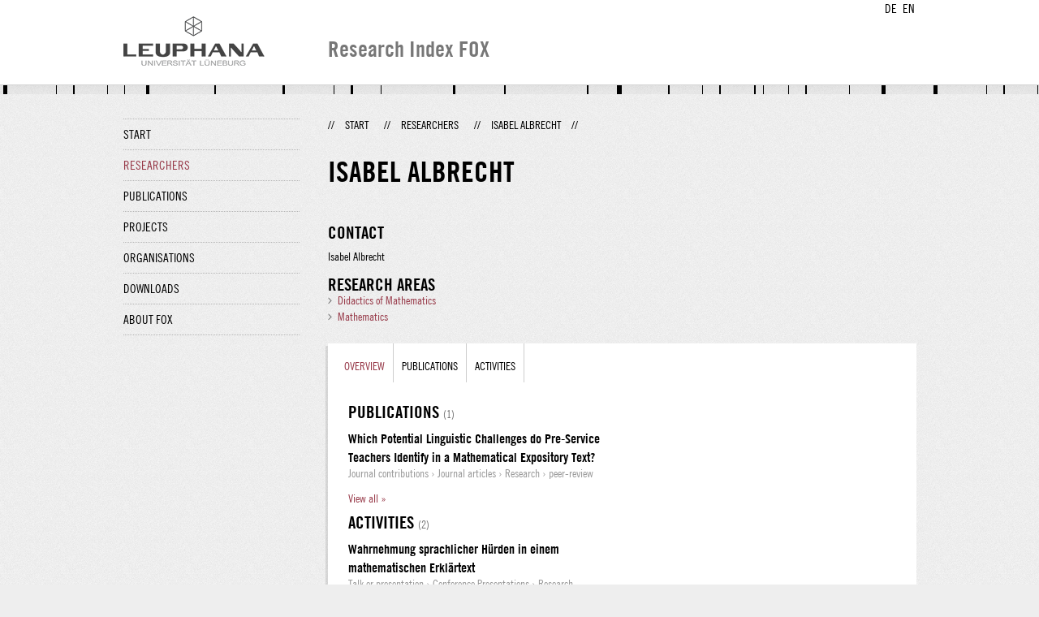

--- FILE ---
content_type: text/html;charset=UTF-8
request_url: http://fox.leuphana.de/portal/en/persons/isabel-albrecht(fa79e13c-cfb5-4a9b-a1cf-f74bdcc0560e).html
body_size: 3055
content:
<!DOCTYPE html PUBLIC "-//W3C//DTD XHTML 1.1//EN" "http://www.w3.org/TR/xhtml11/DTD/xhtml11.dtd"><html xmlns="http://www.w3.org/1999/xhtml" lang="en" xml:lang="en"><head>
			<meta http-equiv="Content-Type" content="text/html;charset=utf-8" />
			<title>Isabel Albrecht - Leuphana Universität Lüneburg</title><link type="text/css" rel="stylesheet" href="/portal/resources/style/css/combined/portal.css?stamp=1767241903599" /><script type="text/javascript" src="/portal/dwr/engine.js?stamp=1767241903599"></script><script type="text/javascript" src="/portal/dwr/interface/PureFacade.js?stamp=1767241903599"></script><script type="text/javascript" src="/portal/resources/style/lib/prototype.js?stamp=1767241903599"></script><script type="text/javascript" src="/portal/resources/style/js/atira.js?stamp=1767241903599"></script><script type="text/javascript" src="/portal/resources/style/js/atira_chart.js?stamp=1767241903599"></script><script type="text/javascript" src="/portal/dwr/interface/GraphFacade.js?stamp=1767241903599"></script><link type="text/css" rel="stylesheet" href="/portal/resources/style/css/combined/portal.css?stamp=1767241903599" /><script type="text/javascript" src="/portal/resources/style/js/jquery-3.1.1.min.js?stamp=1767241903599"></script><script type="text/javascript" src="/portal/resources/style/js/jquery.jcarousel.js?stamp=1767241903599"></script><script type="text/javascript" src="/portal/resources/style/js/site.js?stamp=1767241903599"></script><!-- start: head --><!-- end: head --></head><body class="en_GB en_GB en webkit">
            <div id="top">
                <div id="header">
                    <div class="wrapper clearfix">
                        <div id="portal-language-switch">
                             <ul>
                                    <li><a class="portal_link locale locale_de_DE" href="http://fox.leuphana.de/portal/de/persons/isabel-albrecht(fa79e13c-cfb5-4a9b-a1cf-f74bdcc0560e).html" title="DE"><span>DE</span></a></li>
                                    <li><a class="portal_link locale locale_en_GB selected" href="http://fox.leuphana.de/portal/en/persons/isabel-albrecht(fa79e13c-cfb5-4a9b-a1cf-f74bdcc0560e).html" title="EN"><span>EN</span></a></li>
                            </ul>
                        </div><a class="portal_link logo" href="http://www.leuphana.de/en/research.html"><span>
                            <img src="/portal/resources/style/gfx/leuphana-logo.png" alt="Leuphana Universität Lüneburg" /></span></a>
                        <div id="header-content" class="pull-right">
                            <span class="title">Research Index FOX</span>
                        </div>
                    </div>
                </div>
                <div class="lines"></div>
            </div>
            <div id="container">
                <div class="wrapper">
                    <div class="clearfix">
                        <div class="sidebar pull-left">
                            <div id="secondary-menu">
                                <ul class="dotted-line">
                                    <li><a class="portal_link" href="http://fox.leuphana.de/portal/en/"><span>Start</span></a></li>
                                    <li class="selected"><a class="portal_link" href="http://fox.leuphana.de/portal/en/persons/index.html"><span>Researchers</span></a>
                                    </li>
                                    <li><a class="portal_link" href="http://fox.leuphana.de/portal/en/publications/index.html"><span>Publications</span></a>
                                    </li>
                                    <li><a class="portal_link" href="http://fox.leuphana.de/portal/en/projects/index.html"><span>Projects</span></a>
                                    </li>
                                    <li><a class="portal_link" href="http://fox.leuphana.de/portal/en/organisations/index.html"><span>Organisations</span></a></li>
                                    <li><a class="portal_link" href="http://fox.leuphana.de/portal/en/statistics.html"><span>Downloads</span></a></li>
                                    <li><a class="portal_link" href="http://fox.leuphana.de/portal/en/about.html"><span>About FOX</span></a></li>
                                </ul>
                            </div>
                        </div>
                        <div id="content" class="full-width">
                            <ol class="breadcrumb">
                               <li class="separator">//</li>
                               <li><a class="portal_link" href="http://fox.leuphana.de/portal/en/"><span>Start</span></a></li>
                               <li class="separator">//</li>
            <li><a class="portal_link" href="http://fox.leuphana.de/portal/en/persons/index.html"><span>Researchers</span></a></li>
            <li class="separator">//</li>
            <li class="selected">Isabel Albrecht</li>
                               <li class="separator">//</li>
                            </ol>
                            <div id="main">
			<div class="view person_view">
				<div class="view_title"><div class="rendering rendering_person rendering_leuphanapersonnamelegaltitlerendererportal rendering_person_leuphanapersonnamelegaltitlerendererportal"><h2 class="title"><span class="person">Isabel Albrecht</span></h2></div>
				</div>
				<div class="view_container">
                    <div class="clearfix">
                        <div class="view_content">
                            <div class="person_vcard">
                                <div class="person_photo">
                                </div>
                                <div class="person_information">
                                            <h2>Contact</h2><div class="rendering rendering_person rendering_leuphanapersondisplaynamerendererportal rendering_person_leuphanapersondisplaynamerendererportal"><p>Isabel Albrecht</p></div>
                                </div>
                            </div><div class="rendering rendering_keywordable rendering_keywordsextensionportal rendering_keywordable_keywordsextensionportal"><ul class="relations keywords"><h3 class="subheader">Research areas</h3><li><strong><a href="http://fox.leuphana.de/portal/en/persons/browse.html?uri=/dk/atira/pure/core/keywords/54907418X" class="link"><span>Didactics of Mathematics</span></a></strong></li><li><strong><a href="http://fox.leuphana.de/portal/en/persons/browse.html?uri=/dk/atira/pure/core/keywords/mathematik" class="link"><span>Mathematics</span></a></strong></li></ul></div>
                        </div>
                        <div class="view_sidebar">
                        </div>
                    </div>
                <div class="box" style="margin-top: 20px;">
		<ul class="tabs">
			<li class="selected"><a class="portal_link" href="http://fox.leuphana.de/portal/en/persons/isabel-albrecht(fa79e13c-cfb5-4a9b-a1cf-f74bdcc0560e).html"><span>Overview</span></a>
			</li>
				<li><a class="portal_link" href="http://fox.leuphana.de/portal/en/persons/isabel-albrecht(fa79e13c-cfb5-4a9b-a1cf-f74bdcc0560e)/publications.html"><span>
					Publications
					</span></a>
				</li>
				<li><a class="portal_link" href="http://fox.leuphana.de/portal/en/persons/isabel-albrecht(fa79e13c-cfb5-4a9b-a1cf-f74bdcc0560e)/activities.html"><span>
					Activities
					</span></a>
				</li>
		</ul>
                    <div class="tab_inner"><div class="portal_columns "><div class="portal_columns"><div class="portal_columns_column portal_columns_column_1" style="width: 50%;"><div style="padding-right: 15px;">
    <div class="related_content_box">
            <h2>Publications <a class="portal_link" href="http://fox.leuphana.de/portal/en/persons/isabel-albrecht(fa79e13c-cfb5-4a9b-a1cf-f74bdcc0560e)/publications.html"><span><small class="dimmed">(1)</small></span></a></h2>
        <div class="related_content_box"><div class="rendering rendering_researchoutput  rendering_researchoutput_compact rendering_researchoutput rendering_compact rendering_researchoutput_compact"><h2 class="title"><a rel="ContributionToJournal" href="http://fox.leuphana.de/portal/en/publications/which-potential-linguistic-challenges-do-preservice-teachers-identify-in-a-mathematical-expository-text(213ad330-e895-440e-a99d-a50bf716e01e).html" class="link"><span>Which Potential Linguistic Challenges do Pre-Service Teachers Identify in a Mathematical Expository Text?</span></a></h2><p class="type"><span class="type_family">Research output<span class="type_family_sep">: </span></span><span class="type_classification_parent">Journal contributions<span class="type_parent_sep"> › </span></span><span class="type_classification">Journal articles</span><span class="type_classification"><span class="type_parent_sep"> › </span>Research</span><span class="type_classification"><span class="type_parent_sep"> › </span>peer-review</span></p></div>
            <p class="readmore"><a class="portal_link" href="http://fox.leuphana.de/portal/en/persons/isabel-albrecht(fa79e13c-cfb5-4a9b-a1cf-f74bdcc0560e)/publications.html"><span>View all »</span></a>
            </p>
         </div>

    </div>
    <div class="related_content_box">
            <h2>Activities <a class="portal_link" href="http://fox.leuphana.de/portal/en/persons/isabel-albrecht(fa79e13c-cfb5-4a9b-a1cf-f74bdcc0560e)/activities.html"><span><small class="dimmed">(2)</small></span></a></h2>
        <div class="related_content_box"><div class="rendering rendering_activity  rendering_activity_compact rendering_activity rendering_compact rendering_activity_compact"><h2 class="title"><a rel="Talk" href="http://fox.leuphana.de/portal/en/activities/wahrnehmung-sprachlicher-hurden-in-einem-mathematischen-erklartext(bcbc2c5c-220e-4f79-8a05-74402af90c85).html" class="link"><span>Wahrnehmung sprachlicher Hürden in einem mathematischen Erklärtext</span></a></h2><p class="type"><span class="type_family">Activity<span class="type_family_sep">: </span></span><span class="type_classification_parent">Talk or presentation<span class="type_parent_sep"> › </span></span><span class="type_classification">Conference Presentations</span><span class="type_classification"><span class="type_parent_sep"> › </span>Research</span></p></div><div class="rendering rendering_activity  rendering_activity_compact rendering_activity rendering_compact rendering_activity_compact"><h2 class="title"><a rel="Talk" href="http://fox.leuphana.de/portal/en/activities/opportunities-to-learn-professional-beliefs-and-the-ability-to-identify-academic-language-features-in-a-mathematical-explanation-a-study-among-preservice-teachers(f5bb83e5-f1d5-4e37-9ffb-f26020de2067).html" class="link"><span>Opportunities to Learn, professional beliefs and the Ability to identify Academic Language Features in a Mathematical Explanation. A Study Among Pre-Service Teachers.</span></a></h2><p class="type"><span class="type_family">Activity<span class="type_family_sep">: </span></span><span class="type_classification_parent">Talk or presentation<span class="type_parent_sep"> › </span></span><span class="type_classification">talk or presentation in privat or public events</span><span class="type_classification"><span class="type_parent_sep"> › </span>Research</span></p></div>
            <p class="readmore"><a class="portal_link" href="http://fox.leuphana.de/portal/en/persons/isabel-albrecht(fa79e13c-cfb5-4a9b-a1cf-f74bdcc0560e)/activities.html"><span>View all »</span></a>
            </p>
         </div>

    </div></div></div><div class="portal_columns_column portal_columns_column_2" style="width: 49%;"><div style="padding-left: 15px;padding-right: 1px;"></div></div><div class="portal_columns_clear_end"></div></div></div>
                    </div>
                </div>
				</div>
			</div>
                            </div>
                        </div>
                    </div>
                    <div id="footer"><div id="footer" style="width:100%"><div id="footer_left" style=" width:500px;  float:left">Research index and Repository of Leuphana University Luneburg<br>Maintained by the Research Service Team (Head: Dipl.-Oec. Anke Zerm)<br><a href="http://fox.leuphana.de/portal/en/about.html">Notes for users | <a href="http://www.leuphana.de/en/site-notice-leuphana.html" target="_blank" class="external-link-new-window">Legal Statement Leuphana University</a><p></div><div id="footer_right" style="position:absolute; width:200px; right:0px"><div style="text-align:right">Feedback: <a title="pure@leuphana.de" href="mailto:pure@leuphana.de">pure@leuphana.de</a><br>Leuphana users: <a class="login" href="http://pure.leuphana.de/admin/workspace.xhtml" target="_blank" class="external-link-new-window">Log in to Pure</a></p></div></div></div>
                    </div>
                </div>
            </div>
<script type="text/javascript">(function(i,s,o,g,r,a,m){i['GoogleAnalyticsObject']=r;i[r]=i[r]||function(){(i[r].q=i[r].q||[]).push(arguments)},i[r].l=1*new Date();a=s.createElement(o),m=s.getElementsByTagName(o)[0];a.async=1;a.src=g;m.parentNode.insertBefore(a,m)})(window,document,'script','//www.google-analytics.com/analytics.js','ga');ga('create', 'UA-XXXXXX-X', { 'cookieDomain': document.location.hostname });ga('require', 'displayfeatures');ga('set', 'anonymizeIp', true);ga('set', 'anonymizeIp', true);ga('send', 'pageview');</script>
</body></html>